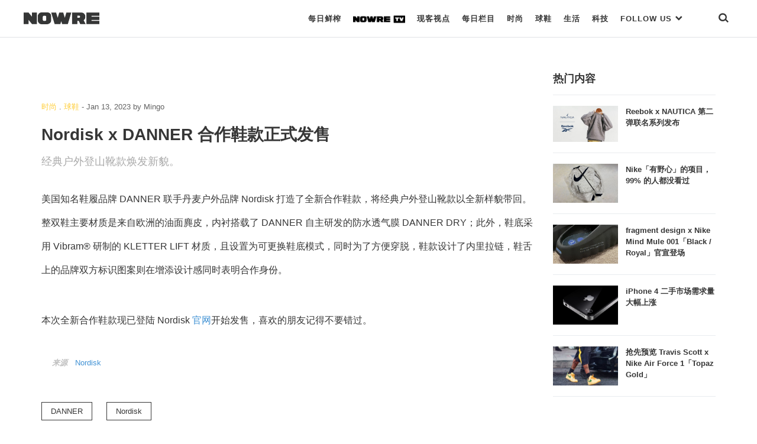

--- FILE ---
content_type: text/html; charset=UTF-8
request_url: https://nowre.com/fashion/742008/nordisk-x-danner-hezuoxiekuanzhengshifashou/
body_size: 52591
content:
<!DOCTYPE html>
<html  xmlns="http://www.w3.org/1999/xhtml" prefix="" lang="zh-CN" class="no-js">
<head>
	<meta charset="UTF-8">
	<meta http-equiv="X-UA-Compatible" content="IE=edge">
	<meta name="viewport" content="width=device-width, initial-scale=1, shrink-to-fit=no, maximum-scale=1.0, user-scalable=no">
		<link rel="apple-touch-icon" sizes="180x180" href="https://nowre.com/wp-content/themes/nowre/img/app_icon/apple-touch-icon.png">
	<meta name="theme-color" content="#ffffff">
	
<!-- BEGIN Metadata added by the Add-Meta-Tags WordPress plugin -->
<meta name="description" content="经典户外登山靴款焕发新貌。" />
<meta name="keywords" content="潮流资讯,时尚潮流,国潮,日潮,美潮, 时尚, 球鞋, danner, nordisk" />
<!-- END Metadata added by the Add-Meta-Tags WordPress plugin -->

<title>Nordisk x DANNER 合作鞋款正式发售 &#8211; NOWRE现客</title>
<link rel='dns-prefetch' href='//s.w.org' />
<link rel='stylesheet' id='wp-block-library-css'  href='https://nowre.com/wp-includes/css/dist/block-library/style.min.css?ver=5.5.3' type='text/css' media='all' />
<link rel='stylesheet' id='dashicons-css'  href='https://nowre.com/wp-includes/css/dashicons.min.css?ver=5.5.3' type='text/css' media='all' />
<link rel='stylesheet' id='post-views-counter-frontend-css'  href='https://nowre.com/wp-content/plugins/nowre-post-views-counter/css/frontend.css?ver=1.2.7' type='text/css' media='all' />
<link rel='stylesheet' id='nowre-style-css'  href='https://nowre.com/wp-content/themes/nowre/style.css?ver=2020112101' type='text/css' media='all' />
<script type='text/javascript' src='https://nowre.com/wp-includes/js/jquery/jquery.js?ver=1.12.4-wp' id='jquery-core-js'></script>
<script type='text/javascript' src='https://nowre.com/wp-content/themes/nowre/js/common.js?ver=2020112101' id='nowre-js'></script>
<script type='text/javascript' src='https://nowre.com/wp-content/themes/nowre/js/slick.min.js?ver=1.8' id='slick-js'></script>
<script type='text/javascript' src='https://nowre.com/wp-content/themes/nowre/js/jquery.marquee.min.js?ver=1.5.0' id='marquee-js'></script>
<script type='text/javascript' src='https://nowre.com/wp-content/themes/nowre/js/popper.min.js?ver=2' id='popper-js'></script>
<script type='text/javascript' src='https://nowre.com/wp-content/themes/nowre/js/bootstrap.min.js?ver=2' id='bootstrap-js'></script>
<link rel="EditURI" type="application/rsd+xml" title="RSD" href="https://nowre.com/xmlrpc.php?rsd" />
<link rel="wlwmanifest" type="application/wlwmanifest+xml" href="https://nowre.com/wp-includes/wlwmanifest.xml" /> 
<link rel='prev' title='新年整新活？Ye 被曝已再婚' href='https://nowre.com/lifestyle/742280/xinnianzhengxinhuoye-beibaoyizaihun/' />
<link rel='next' title='BAPE GALLERY™全球巡回展览首站登陆北京' href='https://nowre.com/fashion/742292/bape-galleryquanqiuxunhuizhanlanshouzhandenglubeijing/' />
<link rel="canonical" href="https://nowre.com/fashion/742008/nordisk-x-danner-hezuoxiekuanzhengshifashou/" />
<link rel='shortlink' href='https://nowre.com/?p=742008' />
<script>
// 百度统计
var _hmt = _hmt || [];
(function() {
  var hm = document.createElement("script");
  hm.src = "https://hm.baidu.com/hm.js?fca525a89fb744c8abdeed72a94d443c";
  var s = document.getElementsByTagName("script")[0]; 
  s.parentNode.insertBefore(hm, s);
})();
</script>
	<!-- aliyun iconfont -->
	<link rel="stylesheet" href="//at.alicdn.com/t/font_1073540_s66ui5peswk.css" type="text/css" media="all">
</head>
<body class="post-template-default single single-post postid-742008 single-format-standard "  id="page" >
<div class="nowre-header" id="nowre-header">
	<nav class="nowre-navbar container-fluid container-border">
		<!-- from XS ONLY -->
		<div class="navbar-xs-down nav-bar-holder">
			<div class="nav-col text-left">
				<a class="mobile-nav-link btn-search" href="javascript:void(0)" onclick="show_mobile_menu()">
					<span class="iconfont icon-menu-2"></span>
				</a>
			</div>
			<div class="nav-col text-center">
				<a class="navbar-brand" href="https://nowre.com">
					<img class="navbar-logo" src="https://nowre.com/wp-content/themes/nowre/img/NOWRE_B.png" style="">
				</a>
			</div>
			<div class="nav-col justify-content-end">
				<a class="mobile-nav-link btn-search" href="javascript:void(0)" onclick="show_search()">
					<span class="iconfont icon-sreach"></span>
				</a>
			</div>
		</div>
				<!-- from SM -> XL ONLY -->
		<div class="navbar-sm-up">
			<div class="nav-logo-holder">
				<a  href="https://nowre.com">
					<img class="navbar-logo" src="https://nowre.com/wp-content/themes/nowre/img/NOWRE_B.png" style="">
				</a>
			</div>
			<div class="nav-menu-holder">
				<ul  class="nowre-nav" id="nowre-nav">
					
					<li class="item nowre-nav-item">
						<a class="hover-pointer real-nav-item bottom_xianke" href="/news">每日鲜榨</a>
											</li>
					<li class="item nowre-nav-item">
						<a class="hover-pointer real-nav-item bottom_normal"  href="/nowretv">
							<img class="real-nav-item-icon" src="https://nowre.com/wp-content/themes/nowre/img/NOWRE_TV_B.png" style="">
						</a>
											</li>
					<li class="item nowre-nav-item">
						<a class="hover-pointer real-nav-item bottom_normal" href="/editorial">现客视点</a>
											</li>
					<li class="item nowre-nav-item">
						<a class="hover-pointer real-nav-item bottom_normal" href="/topic">每日栏目</a>
											</li>
					<li class="item nowre-nav-item">
						<a class="hover-pointer real-nav-item  "  href="/fashion">
                        时尚
                    </a>
											</li>
					<li class="item nowre-nav-item ">
						<a class="hover-pointer real-nav-item " href="/sneaker">
                              球鞋
                    </a>
											</li>
					<li class="item nowre-nav-item ">
						<a class="hover-pointer real-nav-item" href='/lifestyle' >      生活     </a>
											</li>
					<li class="item nowre-nav-item ">
						<!-- <a class="hover-pointer real-nav-item slim-nav" href='/tech' >  -->
						<a class="hover-pointer real-nav-item" href='/tech' > 
                         科技
                     	</a>
											</li>
					<li class="item nowre-nav-item nowre-nav-item-link">
						<a class="hover-pointer real-nav-item" href='#' > 
							FOLLOW US <span class="iconfont icon-bottom-bold" style="font-size:13px;"></span>
                     	</a>
						<div class="nowre-nav-link-hover">
							<ul class="nav-link-site" >
								<li class="nav-link-site-item" >
									<a href="https://weibo.com/u/7062972489?topnav=1&wvr=6&topsug=1&is_all=1" target="_blank"><span class="iconfont icon-weibo1"></span> WEIBO</a>
								</li>
								
								<li class="nav-link-site-item">
									<a class="" href="javascript:void(0)">
										<span  id="wx-icon"><span class="iconfont icon-weixin"></span> WECHAT</span>
										<img src="https://nowre.com/wp-content/themes/nowre/img/wechat-icon.png" class="inline-block hidden" id="erweima" style="z-index:1000;">
										<script>
										(function(){
											var cb = function(){
												jQuery("#erweima").toggleClass("hidden");
												jQuery("#wx-icon").toggleClass("hidden");
											}
											jQuery("#wx-icon").on("click",cb);
											jQuery("#erweima").on("click",cb);
										})();


										</script>
									</a>
								</li>
								<li class="nav-link-site-item" >
									<a href="https://www.instagram.com/nowre/" target="_blank">
										<span class="iconfont icon-instagram"></span> INSTAGRAM
									</a>
								</li>
								<!-- <li class="nav-link-site-item" >
									<a href="https://www.oneniceapp.com/user/FAe5L2?uid=63CQ8p&nfrom=wechat_contact&app_version=4.5.1" target="_blank">
										<span class="iconfont icon-Nice"></span>
									</a>
								</li> -->
								<li class="nav-link-site-item" >
									<a href="https://www.zhihu.com/org/nowrexian-ke/activities" target="_blank">
										<span class="iconfont icon-zhihu"></span> 知乎
									</a>
								</li>
								<li class="nav-link-site-item" >
									<a href="https://space.bilibili.com/353795993" target="_blank">
										<span class="iconfont icon-bilibili"></span> Bilibili
									</a>
								</li>
								<li class="nav-link-site-item" >
									<a href="https://v.qq.com/vplus/4c43a89dcfbb985efe847780cf9eac06#uin=4c43a89dcfbb985efe847780cf9eac06?page=video" target="_blank">
										<span class="iconfont icon-tengxunshipin"></span> 腾讯视频
									</a>
								</li>
							</ul>
						</div>
					</li>
					<li class="item nowre-nav-item" style="margin-left:40px">
						<a class="hover-pointer real-nav-item bottom_normal" href="javascript:void(0)" onclick="show_search()"><span class="iconfont icon-sreach"></span></a>
					</li>
				</ul>
			</div>
		</div><!-- d-none d-sm-block end -->
			</nav>
	<div id="nowre-search" class="search-begin">
			<span class="iconfont icon-sreach mr-2"></span>
			<form id="index-form" action="/" method="get" autocomplete="off" style="flex-grow:1">
				<input class="form-control" id="nowre-search-input" name="s" placeholder="Search" type="search">
			</form>
			<a class="ml-auto" onclick="close_search()" id="nowre-search-close-btn">
				<span class="iconfont icon-close"></span>
			</a>
		</div>
	</div>
</div>
<div class="mobile-main-menu" id="mobile-main-menu">
	<div class="nowre-navbar container-fluid container-border bg-white">
		<div class="navbar-xs-down nav-bar-holder ">
			<div class="nav-col text-left">
				<a class="mobile-nav-link btn-search" href="javascript:void(0)" onclick="close_mobile_menu()">
					<span class="iconfont icon-close"></span>
				</a>
			</div>
			<div class="nav-col text-center">
				<a class="navbar-brand" href="https://nowre.com">
					<img class="navbar-logo" src="https://nowre.com/wp-content/themes/nowre/img/NOWRE_B.png" style="">
				</a>
			</div>
			<div class="nav-col justify-content-end">
				<a class="mobile-nav-link btn-search" href="javascript:void(0)" onclick="show_search()">
					<span class="iconfont icon-sreach"></span>
				</a>
			</div>
		</div>
	</div>
<div class="mobile-main-menu-list" id="mobile-main-menu-list">
	<!-- <div class="mobile-search">
		<input class="mobile-search-input" Placeholder="Search">
		<span class="iconfont icon-sreach"></span>
	</div> -->
	<ul class="mobile-cate-holder">
		<li class="cate-item">
			<a class="cate-item-title" href="/news">
				每日鲜榨
			</a>
		</li>
		<li class="cate-item">
			<a class="cate-item-title" href="/nowretv">
				<img class="real-nav-item-icon" src="https://nowre.com/wp-content/themes/nowre/img/NOWRE_TV_B.png">
			</a>
		</li>
		<li class="cate-item">
			<a class="cate-item-title" href="/editorial">
				现客视点
			</a>
		<li class="cate-item">
			<a class="cate-item-title" href="/topic">
				每日栏目
			</a>
		</li>
		<!-- <li class="cate-item">
			<a class="cate-item-title" href="/nowreblog">
				BLOG
			</a>
		</li> -->
		<li class="cate-item">
			<a class="cate-item-title" href="/fashion">
				时 尚
			</a>
		</li>
		<li class="cate-item">
			<a class="cate-item-title" href="/sneaker">
			球 鞋
			</a>
		</li>
		<li class="cate-item">
			<a class="cate-item-title" href="/lifestyle">
			生 活
			</a>
		</li>
		<li class="cate-item">
			<a class="cate-item-title" href="/tech">
			科 技
			</a>
		</li>
	</ul>
	<div class="nav-links-holder">
		<ul class="nav-link-site" >
			<li class="nav-link-site-item">
				<a class="ico-mp-wx" id="ico-mp-wx-header" href="javascript:void(0)">
					<span class="iconfont icon-weixin"></span>
				</a>
			</li>
			<li class="nav-link-site-item" ><a href="https://weibo.com/u/7062972489?topnav=1&wvr=6&topsug=1&is_all=1" target="_blank"><span class="iconfont icon-weibo1"></span></a></li>
			<li class="nav-link-site-item" >
				<a href="https://www.instagram.com/nowre/" target="_blank">
					<span class="iconfont icon-instagram"></span>
				</a>
			</li>
			<!-- <li class="nav-link-site-item" >
				<a href="https://www.oneniceapp.com/user/FAe5L2?uid=63CQ8p&nfrom=wechat_contact&app_version=4.5.1" target="_blank">
					<span class="iconfont icon-Nice"></span>
				</a>
			</li> -->
			<li class="nav-link-site-item" >
				<a href="https://www.zhihu.com/org/nowrexian-ke/activities" target="_blank">
					<span class="iconfont icon-zhihu"></span>
				</a>
			</li>
			<li class="nav-link-site-item" >
				<a href="https://space.bilibili.com/353795993" target="_blank">
					<span class="iconfont icon-bilibili"></span>
				</a>
			</li>
			<li class="nav-link-site-item" >
				<a href="https://v.qq.com/vplus/4c43a89dcfbb985efe847780cf9eac06#uin=4c43a89dcfbb985efe847780cf9eac06?page=video" target="_blank">
					<span class="iconfont icon-tengxunshipin"></span>
				</a>
			</li>
		</ul>
		<div class="d-flex justify-content-center">
			<div class="cate-item-page">
				<a class="link-site" href="https://nowre.com/aboutUs"  target="_blank">关于我们</a>
			</div>
			<div class="cate-item-page">
				<a class="link-site" href="https://nowre.com/aboutUs"  target="_blank">联系我们</a>
			</div>
		</div>
	</div>
	<div class="menu-footer">
		© NOWRE.COM 2016 - 2019 &nbsp;&nbsp;沪ICP备14031707号
	</div>
	<script>
		jQuery(document).ready(function(){
			jQuery('#ico-mp-wx-header').popover({
				title:'扫码打开',
				html:true,
				content:jQuery("#wx-qrcode").html(),
				placement:'top',
				offset:'30px',
				trigger:'click',
				container:"#mobile-main-menu-list",
				boundary:"viewport"
			})
		});
	</script>
</div>
</div>

<script>
var windowWidth = jQuery(window).width();

function show_mobile_menu() {
	jQuery('#mobile-main-menu').addClass('isShow');
	jQuery('#mobile-main-menu-list').addClass('isShow');
}
function close_mobile_menu() {
	jQuery('#mobile-main-menu').removeClass('isShow');
	jQuery('#mobile-main-menu-list').removeClass('isShow');

}
// jQuery(".nowre-nav-item-hover").css('left',0 - (windowWidth - jQuery('#nowre-nav').width())/2 + 10);
(function($){
	  	var searchStatus = 0;
	  	function show_search(){
	  		jQuery("#nowre-search").css("display","inline-flex");
	  		searchStatus = 1;
	  	}

	  	function close_search(){
	  		jQuery("#nowre-search").css("display","none");
	  		searchStatus = 0;
	  	}

	  	function do_search(){
	  		var baseUrl = "https://nowre.com";
	  		var searchCont = jQuery("#nowre-search-input").val();
	  		if(!searchCont){
	  			alert("请输入搜索的内容");
	  			return;
	  		}
	  		window.location.href = baseUrl + "/search/" + searchCont;
	  	}
	    window.show_search = show_search;
	    window.close_search = close_search;
	    window.do_search = do_search;
	  	jQuery(document).keydown(function(e){
	  		console.log(e.keyCode)
	  		if(e.keyCode==13&&searchStatus==1){
	  			do_search();
	  		}
	  	})

	})(jQuery);

</script><div class="content-area article-gallary">
	<div class="container nowre-container">
		<div class="d-flex">
			<div class="article-holder article-holder-slim" id="main-left">
				<div class="row">
					<div class="col-12">
					





<script type="text/javascript">
// jQuery("#horizontal-info-slide").on("afterChange",function(e,s,currentSlide){

// 	jQuery("#slick-cur-index").html(Math.floor(currentSlide)+1);
// })

var fullWidth = jQuery("#horizontal-info-slide").innerWidth();
var fullHeight = jQuery("#horizontal-info-slide").innerHeight();

jQuery(".slick-img-holder").each(function(k,v){
	jQuery(this).width(fullWidth);
	jQuery(this).height(fullWidth*0.6);
});
var opts = {"slidesToShow":1,"slidesToScroll":1,"autoplay":true,"infinite":false,"fade":false};
opts.adaptiveHeight = true;
opts.arrows = true;
opts.draggable = false;
opts.swipe = true;
opts.infinite = true;

opts.cssEase = 'ease-in';
opts.prevArrow = jQuery("#slick-pre");
opts.nextArrow = jQuery("#slick-next");
opts.fixRatio = 0.6;


jQuery("#horizontal-info-slide").slick(opts);


</script>
<!-- <style type="text/css">
	.gallary-slick{
		position: relative;
		height: 0;
		padding-top: 60%;

	}
	.gallary-slick .img-responsive{
		max-height: 100%;
		max-width: 100%;
	}
	#horizontal-info-slide{
		position: absolute;
    width: 100%;
    max-height: 100%;
    left: 0;
    top: 0;
	}
	.slick-list{
    	height: 100%;

	}
	.slick-track{
    	height: 100%;

	}
	.slick-img-holder{
		height: 100%;
	}
</style> -->
					</div>
				</div>
				<div class="article-head">
	<div class="info-common-date">
		<span class="text-meta"><a class="nowre-cate-link link-normal" href="https://nowre.com/fashion//" >时尚</a> . <a class="nowre-cate-link link-normal" href="https://nowre.com/sneaker//" >球鞋</a></span>
	 - <span class="item-time">Jan 13, 2023</span>
	 <span class="term-authors">by <span class="text-meta">Mingo</span></span>
	</div>
	<h1 class="info-common-title  text-bold">
		Nordisk x DANNER 合作鞋款正式发售	</h1>
	<div class="info-common-brief">
		<p>经典户外登山靴款焕发新貌。</p>
	</div>
</div>
<div class="info-common-cont text-dark  info-common-cont-fashion info-common-cont-sneaker">

	
<p>美国知名鞋履品牌 DANNER 联手丹麦户外品牌 Nordisk 打造了全新合作鞋款，将经典户外登山靴款以全新样貌带回。整双鞋主要材质是来自欧洲的油面麂皮，内衬搭载了 DANNER 自主研发的防水透气膜 DANNER DRY；此外，鞋底采用 Vibram® 研制的 KLETTER LIFT 材质，且设置为可更换鞋底模式，同时为了方便穿脱，鞋款设计了内里拉链，鞋舌上的品牌双方标识图案则在增添设计感同时表明合作身份。</p>



<p>本次全新合作鞋款现已登陆 Nordisk <a target="_blank" href="https://japan.nordisk.eu/nordisk-danner-mountain-tread-nd.html">官网</a>开始发售，喜欢的朋友记得不要错过。</p>
		<div class="info-common-source text-gray">
		<span>来源</span><a href="https://japan.nordisk.eu/nordisk-danner-mountain-tread-nd.html" class='name'>Nordisk</a>
	</div>
<div class="text-gray info-common-credits">
			</div>
</div>

<div class="nowre-tag-wrap  info-common-cont-fashion info-common-cont-sneaker">
	<a href='https://nowre.com/tag/danner/' title='Tag:DANNER' class='nowre-tag text-meta'>DANNER</a><a href='https://nowre.com/tag/nordisk/' title='Tag:Nordisk' class='nowre-tag text-meta'>Nordisk</a></div><div class="share-content-holder ">
	<a href="javascript:void(0)" class="share-btn" id="btn-share-weixin"><span class="iconfont icon-weixin"></span></a>
	<a href="javascript:void(0)" class="share-btn" id="btn-share-sina"><span class="iconfont icon-weibo1"></span></a>
		<!-- <a  href="mailto:" class="share-btn" id="btn-share-email"><span class="iconfont icon-tubiao209"></span></a> -->
	<!-- <a href="javascript:void(0)" class="share-btn" id="btn-share-link" data-clipboard-text="https://nowre.com/fashion/742008/nordisk-x-danner-hezuoxiekuanzhengshifashou/?utm_source=site&utm_medium=link_share_btn&utm_campaign=social"><span class="iconfont iconlink"></span></a> -->
	<div id="qrcode" class="d-none">
				<img src="data:image/png;charset=utf-8;base64, iVBORw0KGgoAAAANSUhEUgAAANwAAADcCAYAAAAbWs+BAAAACXBIWXMAAA7EAAAOxAGVKw4bAAAJSUlEQVR4nO3dW3LjOAxAUWdqttD7X2AvwvM1VWmV2w4F4AKU7vlNrIdtJIBIgl/P5/P5kIT4p/sCpDsx4CSQASeBDDgJZMBJIANOAhlwEsiAk0AGnAQy4CSQASeBDDgJZMBJIANOAhlwEsiAk0AGnAQy4CSQASeB/s0+4K9fv7IP+dHv37//+rNX1/Pu96N+cv+Z588+X8XnFz3/99fT36/s74r/4SSQASeBDDgJlF7DdVvN8c/UBNGa4viaT8fLPt+749M6av5OSMDRDwl03qfPingItXq8nb5fppQSyICTQHgNF62ZJshOOz4drzrNWa0po6/vHgc9Ir9fl3to0hGckS/YmYckOw8k350ppQQy4CTQ5VJKei5jt4pxuajo8d/VhLu7XMCtOn6YdJFPfJmyH2Ks1oBXCpgoU0oJZMBJoFumlKs1QnQu4srrz4x7Zf5+9/mv7nIBlx08q1+W6Ot1baaUEsiAk0CXSymzx4CmnlN7wgNuxzGZ1bmQ5PmPonMnu8cloyZf2+NhSimhDDgJhKSUV6pRuu+lOsWrXv9WsRyp+zNZcbmHJq9Ur/+q/sJ1m359OzGllEAGnAS6RUoZNX392PTjd/dsmeTr+Xw+uy9isgkPKbI344hcf0Zw3Hk9nSmlBDLgJFB6Stnx2D1yvE8mpJT6U/e4X4QPTT64Qv1Q+Qdrx3HFTqaUEsiAk0Bb1HDZyBpgwvsx7Xqm26qGIyaadm8SX23a/UUDNjLuNm29YZQppQQy4CRQekpJpADR/cymy76/K7wnlci9DEaMw02rWVZMHKernKtYcb/RY2bvv1fJlFICGXASaERKOW0/sOj6rezr717Ptmr1/jPPn7E3wvefZ3+W5eNw2Tn0mTfg3Wu6r7d6E/hpDXgy9l7o/oMcYUopgQw4CdQyDpe9X9mk9W1/O0fn8enH4NXjpNOGhlaMeGiyc06eYdrAPT05m+zZ0t1DxZRSAhlwEmhESlk9Dje9L+K0mo9+P7LP1/15vjMi4FZV13wr43ZHdE3zSUYNFh3HjPz+p2NMDq5XTCklkAEngbZMKbtrvmrR81emvRnr8e48DNQyl/LTa7LtnPNHdezZHdlT/Kji9a6Hk27CgJNAW/Y0Ua7sGousESt6vGy1Hu6Vyhph9VwVOT+931rkfBnjYNFz3pkppQQy4CRQ+zjcmRQts6dIdg+MT+fvmDcYeQw+cf3azs8J8L0FdtDZ257eIPDM8avfn+y9CCbtKW5KKYEMOAnUMg5Htm7rSNGy66ToOFn2esBpNdT09Y7ftT80mTj3MnIuYg9tWuUm9RPWw7k/nHRRBpwEak8pz+heD1ed8u1Uk/zETuNw1d+tcXMp6V74HXMLs00aZ+qoyXca+zWllEAGnARCUkpiS6qz55p6ji4dPUui7yf5/Yoa0dMkcvzs10xbL/eT8787V/cfh4yanJwMXs2UUgIZcBJo5DgcPW7TuTymY70Z2SfS9XR/Kg+4zg3WO+w0JqTXXA8nXYQBJ4HKU8ppraZfqZy72LEer9uEzzRi+76UUdlNgVbONyFgyD2wV/ciIHqO0J9/JVNKCWTASaCWnibTa6KV66vobb/62t1rwuj7vdP94+vhJjxEmbR+7Ioy9wSv4P5w0k0YcBJoi2GBbJPnHtKq91d7POa9X5eeS5ktuh5uwvq8dzI3KslSWYOv1nTTPv9VppQSyICTQF/P5/OZecAJj/2rRacaXe39iJq2/dXfXpsB3x9uwjjM0bS5k92mjZtWc28B6aIMOAmE13A/+f3p7pZy3U1litk+DtfdB7I6YDLWl0X/YGWuR5uwPi56/E6mlBLIgJNAeEpJ7wHenVJ0n58w7R4z9yrYfhwuerzqgVHytRlWz786TnpG5l4Oq8eYXvOZUkogA04CIT1Nou3Oq9ulr54vewlJdl/MndrOTav/[base64]/O1Z9Hz9HduNeUUgIZcBKoZT1cZevsCrvvaf3dmZS4ej1j5TDQtPq8vC/ltBueKDNAiWDvnutY+RzAnibShRhwEugW43BHdK/F1RqJXt/V3Xuy+/0ia+4tA44e95rUOPXxmDU380zN3l0DdjKllEAGnARK3+P7qGMqze7Hn3b+7vv9pLJtYbbyGm517lx2gF5hXLB6z71s2XMZu+eqZjKllEAGnAQqTyk7Uji6d3616X06q6+hcz++W+wt8E7FRNvoZGq6J8fq+atFeqhU1+xHroeTbsSAk0DIHt87Hf+MlWuasN9cdR/JaIrWfT+V8L6UR7v1mdxxz+/KBb07fdn/17lA2JRSAhlwEmi7YYGfIGuUM6+nkX0tz5yPdqm+lJG+8hm/H61RJs69rK6pqueqVo5jHk1vSmVKKYEMOAm03TjcKzv1tHglOo5HXn/3OGJ3X82oSz40Oaqcm7djT4/qvozTa2TXw0k3YcBJoFuklJ9kp5k76X5MPtH26+HIDfm6vxyd/UJ2tFrTnbn/[base64]/Fl7Bx3yq6RqvdXy1Zd43bf3ypTSglkwEkgJKXc7d9+VGZd0DHPkGyJcTe3e2iS3UPj6l+oHe8/WuO5Hk66CANOAn09n89n90VId+F/OAlkwEkgA04CGXASyICTQAacBDLgJJABJ4EMOAlkwEkgA04CGXASyICTQAacBDLgJJABJ4EMOAlkwEkgA04C/Qd12RHDe+lRtwAAAABJRU5ErkJggg=="/>
	</div>
	
</div>
<script>
jQuery("#btn-share-sina").click(function(){
	sinaWeiboShare.action({
		title:'Nordisk x DANNER 合作鞋款正式发售',
		url:'https://nowre.com/fashion/742008/nordisk-x-danner-hezuoxiekuanzhengshifashou/?utm_source=site&utm_medium=weibo_share_btn&utm_campaign=social',
		pic:'https://files.nowre.com/articles/2023/01/112.jpg'
	})
});
jQuery('#btn-share-weixin').popover({
	title:'扫码打开',
	html:true,
	sanitize:false,
	content:jQuery("#qrcode").html(),
	placement:'top',
})
// jQuery("#btn-share-link").click(function(){
// 	jQuery("#urltocopy-holder").removeClass('d-none');
// 	var input = document.getElementById('urltocopy');
// 	input.select();
// 	if (document.execCommand('copy')) {
// 		document.execCommand('copy');
// 		jQuery("#urltocopy-holder").addClass('d-none');
// 		alert('复制成功');
// 	}
// });

// var clipboard = new ClipboardJS('#btn-share-link');
// clipboard.on('success', function(e) {
//     console.info('Action:', e.action);
//     console.info('Text:', e.text);
//     console.info('Trigger:', e.trigger);
// 	alert('复制成功');
// });

// clipboard.on('error', function(e) {
//     console.error('Action:', e.action);
// 	console.error('Trigger:', e.trigger);
// 	alert('复制失败');
	
// });
				</script>			</div>
			<div class="sidebar-holder" id="main-right">
				
<div class="pos-sticky">
	<div class="left-title">热门内容</div>
	<div class="nowre-media-list">
		
<div class="nowre-media-item clearfix">
	<div class="nowre-media-img">
	    <a class="post-thumbnail nowre-list-item-imgwrap" href="https://nowre.com/fashion/1015911/reebok-x-nautica-dierdanlianmingxiliefabu/" aria-hidden="TRUE" title="Reebok x NAUTICA 第二弹联名系列发布"><img width="695" height="384" src="https://files.nowre.com/articles/2026/01/1GEStwtwgawrg-1-768x384.jpg-e1768282922904.jpeg" class="attachment-full size-full wp-post-image" alt="Reebok x NAUTICA 第二弹联名系列发布" loading="lazy" /></a>	</div>
	<div class="nowre-media-title">
		<a href="https://nowre.com/fashion/1015911/reebok-x-nautica-dierdanlianmingxiliefabu/"  class="block">
			Reebok x NAUTICA 第二弹联名系列发布		</a>
    </div>
	
</div>

<div class="nowre-media-item clearfix">
	<div class="nowre-media-img">
	    <a class="post-thumbnail nowre-list-item-imgwrap" href="https://nowre.com/editorial/1012845/nikeyouyexindexiangmu99-derendoumeikanguo/" aria-hidden="TRUE" title="Nike「有野心」的项目，99% 的人都没看过"><img width="1764" height="1059" src="https://files.nowre.com/articles/2025/12/11SnapInsta-Ai_3783219547029933763.jpg" class="attachment-full size-full wp-post-image" alt="Nike「有野心」的项目，99% 的人都没看过" loading="lazy" srcset="https://files.nowre.com/articles/2025/12/11SnapInsta-Ai_3783219547029933763.jpg 1764w, https://files.nowre.com/articles/2025/12/11SnapInsta-Ai_3783219547029933763.jpg?x-oss-process=style%2Fmedium 750w, https://files.nowre.com/articles/2025/12/11SnapInsta-Ai_3783219547029933763.jpg?x-oss-process=style%2Fthumbnail 500w, https://files.nowre.com/articles/2025/12/11SnapInsta-Ai_3783219547029933763.jpg?x-oss-process=style%2F1536x1536 1536w" sizes="(max-width: 1764px) 100vw, 1764px" /></a>	</div>
	<div class="nowre-media-title">
		<a href="https://nowre.com/editorial/1012845/nikeyouyexindexiangmu99-derendoumeikanguo/"  class="block">
			Nike「有野心」的项目，99% 的人都没看过		</a>
    </div>
	
</div>

<div class="nowre-media-item clearfix">
	<div class="nowre-media-img">
	    <a class="post-thumbnail nowre-list-item-imgwrap" href="https://nowre.com/sneaker/1015662/fragment-design-x-nike-mind-mule-001black-royalguanxuandengchang/" aria-hidden="TRUE" title="fragment design x Nike Mind Mule 001「Black / Royal」官宣登场"><img width="1439" height="863" src="https://files.nowre.com/articles/2026/01/2026-01-11-DTXXUn5Er7W-0-e1768137359649.jpg" class="attachment-full size-full wp-post-image" alt="fragment design x Nike Mind Mule 001「Black / Royal」官宣登场" loading="lazy" srcset="https://files.nowre.com/articles/2026/01/2026-01-11-DTXXUn5Er7W-0-e1768137359649.jpg 1439w, https://files.nowre.com/articles/2026/01/2026-01-11-DTXXUn5Er7W-0-e1768137359649.jpg?x-oss-process=style%2Fmedium 750w, https://files.nowre.com/articles/2026/01/2026-01-11-DTXXUn5Er7W-0-e1768137359649.jpg?x-oss-process=style%2Fthumbnail 500w" sizes="(max-width: 1439px) 100vw, 1439px" /></a>	</div>
	<div class="nowre-media-title">
		<a href="https://nowre.com/sneaker/1015662/fragment-design-x-nike-mind-mule-001black-royalguanxuandengchang/"  class="block">
			fragment design x Nike Mind Mule 001「Black / Royal」官宣登场		</a>
    </div>
	
</div>

<div class="nowre-media-item clearfix">
	<div class="nowre-media-img">
	    <a class="post-thumbnail nowre-list-item-imgwrap" href="https://nowre.com/tech/1016161/iphone-4-ershoushichangxuqiuliangdafushangzhang/" aria-hidden="TRUE" title="iPhone 4 二手市场需求量大幅上涨"><img width="1200" height="720" src="https://files.nowre.com/articles/2026/01/c0ab7ac8cda9fed03259b69d38139b9d.png" class="attachment-full size-full wp-post-image" alt="iPhone 4 二手市场需求量大幅上涨" loading="lazy" srcset="https://files.nowre.com/articles/2026/01/c0ab7ac8cda9fed03259b69d38139b9d.png 1200w, https://files.nowre.com/articles/2026/01/c0ab7ac8cda9fed03259b69d38139b9d.png?x-oss-process=style%2Fmedium 750w, https://files.nowre.com/articles/2026/01/c0ab7ac8cda9fed03259b69d38139b9d.png?x-oss-process=style%2Fthumbnail 500w" sizes="(max-width: 1200px) 100vw, 1200px" /></a>	</div>
	<div class="nowre-media-title">
		<a href="https://nowre.com/tech/1016161/iphone-4-ershoushichangxuqiuliangdafushangzhang/"  class="block">
			iPhone 4 二手市场需求量大幅上涨		</a>
    </div>
	
</div>

<div class="nowre-media-item clearfix">
	<div class="nowre-media-img">
	    <a class="post-thumbnail nowre-list-item-imgwrap" href="https://nowre.com/sneaker/1016100/qiangxianyulan-travis-scott-x-nike-air-force-1topaz-gold/" aria-hidden="TRUE" title="抢先预览 Travis Scott x Nike Air Force 1「Topaz Gold」"><img width="1080" height="648" src="https://files.nowre.com/articles/2026/01/SnapInsta-Ai_3809622971460466239-1.jpg" class="attachment-full size-full wp-post-image" alt="抢先预览 Travis Scott x Nike Air Force 1「Topaz Gold」" loading="lazy" srcset="https://files.nowre.com/articles/2026/01/SnapInsta-Ai_3809622971460466239-1.jpg 1080w, https://files.nowre.com/articles/2026/01/SnapInsta-Ai_3809622971460466239-1.jpg?x-oss-process=style%2Fmedium 750w, https://files.nowre.com/articles/2026/01/SnapInsta-Ai_3809622971460466239-1.jpg?x-oss-process=style%2Fthumbnail 500w" sizes="(max-width: 1080px) 100vw, 1080px" /></a>	</div>
	<div class="nowre-media-title">
		<a href="https://nowre.com/sneaker/1016100/qiangxianyulan-travis-scott-x-nike-air-force-1topaz-gold/"  class="block">
			抢先预览 Travis Scott x Nike Air Force 1「Topaz Gold」		</a>
    </div>
	
</div>
	</div>
	</div>			</div>
		</div>
	</div>
</div>
<!-- <div class="container-fluid  nowre-container" style="background:#f3f3f3;margin-top:15px;padding-top:50px">
	<div class="row" style="">
		<div class="col-md-2 d-none d-md-block">
		</div>
		<div class="col-md-8 col-12"> -->
<!-- <script type="text/javascript">
(function(){
var url = "http://widget.weibo.com/distribution/comments.php?width=0&url=auto&border=1&colordiy=1&color=f3f3f3,f3f3f3,4c4c4c,000000,e0e0e0,f0f0f0&appkey=1277530106&ralateuid=5287196959&dpc=1";
var url = "http://widget.weibo.com/distribution/comments.php?width=0&url=auto&skin=1&ralateuid=3558667400&appkey=3368939498&iframskin=1&dpc=1";
url = url.replace("url=auto", "url=" + encodeURIComponent(document.URL));
document.write('<iframe id="WBCommentFrame" src="' + url + '" scrolling="no" frameborder="0" style="width:100%"></iframe>');
})();
</script> -->

<!-- <script src="http://tjs.sjs.sinajs.cn/open/widget/js/widget/comment.js" type="text/javascript" charset="utf-8"></script>
<script type="text/javascript">
window.WBComment.init({
	"id": "WBCommentFrame"
});
</script> -->
		<!-- </div>
		<div class="col-md-2 d-none d-md-block">
		</div>
	</div>
</div> -->
<div class="container  nowre-container">
	<div class="row">
		<div class="col-12">
		  	<h3 class="index-block-title text-center">不能错过的内容</h3>
	  	</div>
	</div>
	<div class="row info-book" id="nowre_tag_relate_last">
		<!-- 相关  -->
		<div class="article-card tag-relate-latest">
    <div class="nowre-list-item" id="post-1015279">
        <div class="nowre-list-item-img">
            <a class="post-thumbnail nowre-list-item-imgwrap" href="https://nowre.com/sneaker/1015279/danner-xieshou-journal-standard-relume-tuichu-2026-chunxiatebielianmingxiekuanwashougal/" aria-hidden="TRUE" title="Danner 携手 JOURNAL STANDARD relume 推出 2026 春夏特别联名鞋款「WASHOUGAL」"><img width="952" height="571" src="https://files.nowre.com/articles/2026/01/11111-拷贝-37-16.jpg" class="attachment-full size-full wp-post-image" alt="Danner 携手 JOURNAL STANDARD relume 推出 2026 春夏特别联名鞋款「WASHOUGAL」" loading="lazy" srcset="https://files.nowre.com/articles/2026/01/11111-拷贝-37-16.jpg 952w, https://files.nowre.com/articles/2026/01/11111-拷贝-37-16.jpg?x-oss-process=style%2Fmedium 750w, https://files.nowre.com/articles/2026/01/11111-拷贝-37-16.jpg?x-oss-process=style%2Fthumbnail 500w" sizes="(max-width: 952px) 100vw, 952px" /></a>        </div>
        <div class="nowre-list-item-info">
            <div class="nowre-list-item-meta">
                <span class="nowre-cate-link link-normal">
                                        <a class="nowre-cate-link link-normal" href="https://nowre.com/sneaker//" >球鞋</a></span> -
                <span class="item-time">Jan 9</span>
                <span>by <span class="text-meta">Miko</span></span>
            </div>
            <div class="nowre-list-item-title">
                                <a href="https://nowre.com/sneaker/1015279/danner-xieshou-journal-standard-relume-tuichu-2026-chunxiatebielianmingxiekuanwashougal/" >
                    Danner 携手 JOURNAL STANDARD relume 推出 2026 春夏特别联名鞋款「WASHOUGAL」                </a>

			</div>
            <div class="brief-intro">
                粗犷与精致的碰撞。			</div>
			<div class="nowre-btn nowre-btn-read-full">
				<a href="https://nowre.com/sneaker/1015279/danner-xieshou-journal-standard-relume-tuichu-2026-chunxiatebielianmingxiekuanwashougal/" >
					查看全文
                </a>
			</div>
        </div>

    </div>
</div>
<div class="article-card tag-relate-latest">
    <div class="nowre-list-item" id="post-992005">
        <div class="nowre-list-item-img">
            <a class="post-thumbnail nowre-list-item-imgwrap" href="https://nowre.com/fashion/992005/danner-x-ultraheavy-lianmingxiliefield-uhtuichu/" aria-hidden="TRUE" title="DANNER x ULTRAHEAVY 联名系列「FIELD UH」推出"><img width="952" height="571" src="https://files.nowre.com/articles/2025/09/11111-拷贝-36-12.jpg" class="attachment-full size-full wp-post-image" alt="DANNER x ULTRAHEAVY 联名系列「FIELD UH」推出" loading="lazy" srcset="https://files.nowre.com/articles/2025/09/11111-拷贝-36-12.jpg 952w, https://files.nowre.com/articles/2025/09/11111-拷贝-36-12.jpg?x-oss-process=style%2Fmedium 750w, https://files.nowre.com/articles/2025/09/11111-拷贝-36-12.jpg?x-oss-process=style%2Fthumbnail 500w" sizes="(max-width: 952px) 100vw, 952px" /></a>        </div>
        <div class="nowre-list-item-info">
            <div class="nowre-list-item-meta">
                <span class="nowre-cate-link link-normal">
                                        <a class="nowre-cate-link link-normal" href="https://nowre.com/fashion//" >时尚</a></span> -
                <span class="item-time">Sep 17, 2025</span>
                <span>by <span class="text-meta">Miko</span></span>
            </div>
            <div class="nowre-list-item-title">
                                <a href="https://nowre.com/fashion/992005/danner-x-ultraheavy-lianmingxiliefield-uhtuichu/" >
                    DANNER x ULTRAHEAVY 联名系列「FIELD UH」推出                </a>

			</div>
            <div class="brief-intro">
                对创意同仁的致敬之作。			</div>
			<div class="nowre-btn nowre-btn-read-full">
				<a href="https://nowre.com/fashion/992005/danner-x-ultraheavy-lianmingxiliefield-uhtuichu/" >
					查看全文
                </a>
			</div>
        </div>

    </div>
</div>
<div class="article-card tag-relate-latest">
    <div class="nowre-list-item" id="post-961776">
        <div class="nowre-list-item-img">
            <a class="post-thumbnail nowre-list-item-imgwrap" href="https://nowre.com/fashion/961776/gdc-x-danner-lianmingxuekuankevlar-lighttuichu/" aria-hidden="TRUE" title="GDC x DANNER 联名靴款「Kevlar Light」推出"><img width="952" height="571" src="https://files.nowre.com/articles/2025/05/11111-拷贝-28-4.jpg" class="attachment-full size-full wp-post-image" alt="GDC x DANNER 联名靴款「Kevlar Light」推出" loading="lazy" srcset="https://files.nowre.com/articles/2025/05/11111-拷贝-28-4.jpg 952w, https://files.nowre.com/articles/2025/05/11111-拷贝-28-4.jpg?x-oss-process=style%2Fmedium 750w, https://files.nowre.com/articles/2025/05/11111-拷贝-28-4.jpg?x-oss-process=style%2Fthumbnail 500w" sizes="(max-width: 952px) 100vw, 952px" /></a>        </div>
        <div class="nowre-list-item-info">
            <div class="nowre-list-item-meta">
                <span class="nowre-cate-link link-normal">
                                        <a class="nowre-cate-link link-normal" href="https://nowre.com/fashion//" >时尚</a></span> -
                <span class="item-time">May 5, 2025</span>
                <span>by <span class="text-meta">Miko</span></span>
            </div>
            <div class="nowre-list-item-title">
                                <a href="https://nowre.com/fashion/961776/gdc-x-danner-lianmingxuekuankevlar-lighttuichu/" >
                    GDC x DANNER 联名靴款「Kevlar Light」推出                </a>

			</div>
            <div class="brief-intro">
                跨界诠释「户外装备都市化」。			</div>
			<div class="nowre-btn nowre-btn-read-full">
				<a href="https://nowre.com/fashion/961776/gdc-x-danner-lianmingxuekuankevlar-lighttuichu/" >
					查看全文
                </a>
			</div>
        </div>

    </div>
</div>
<div class="article-card tag-relate-latest">
    <div class="nowre-list-item" id="post-945824">
        <div class="nowre-list-item-img">
            <a class="post-thumbnail nowre-list-item-imgwrap" href="https://nowre.com/fashion/945824/liberaiders-x-danner-quanxinhezuoxiliefabu/" aria-hidden="TRUE" title="Liberaiders® x DANNER 全新合作系列发布"><img width="1080" height="648" src="https://files.nowre.com/articles/2025/03/liberaiders_482620823_18354555022176915_3006919583160413683_n_副本.jpg" class="attachment-full size-full wp-post-image" alt="Liberaiders® x DANNER 全新合作系列发布" loading="lazy" srcset="https://files.nowre.com/articles/2025/03/liberaiders_482620823_18354555022176915_3006919583160413683_n_副本.jpg 1080w, https://files.nowre.com/articles/2025/03/liberaiders_482620823_18354555022176915_3006919583160413683_n_副本.jpg?x-oss-process=style%2Fmedium 750w, https://files.nowre.com/articles/2025/03/liberaiders_482620823_18354555022176915_3006919583160413683_n_副本.jpg?x-oss-process=style%2Fthumbnail 500w" sizes="(max-width: 1080px) 100vw, 1080px" /></a>        </div>
        <div class="nowre-list-item-info">
            <div class="nowre-list-item-meta">
                <span class="nowre-cate-link link-normal">
                                        <a class="nowre-cate-link link-normal" href="https://nowre.com/fashion//" >时尚</a> . <a class="nowre-cate-link link-normal" href="https://nowre.com/sneaker//" >球鞋</a></span> -
                <span class="item-time">Mar 6, 2025</span>
                <span>by <span class="text-meta">Richie</span></span>
            </div>
            <div class="nowre-list-item-title">
                                <a href="https://nowre.com/fashion/945824/liberaiders-x-danner-quanxinhezuoxiliefabu/" >
                    Liberaiders® x DANNER 全新合作系列发布                </a>

			</div>
            <div class="brief-intro">
                于 3 月 7 日正式发售。			</div>
			<div class="nowre-btn nowre-btn-read-full">
				<a href="https://nowre.com/fashion/945824/liberaiders-x-danner-quanxinhezuoxiliefabu/" >
					查看全文
                </a>
			</div>
        </div>

    </div>
</div>
<div class="article-card tag-relate-latest">
    <div class="nowre-list-item" id="post-926851">
        <div class="nowre-list-item-img">
            <a class="post-thumbnail nowre-list-item-imgwrap" href="https://nowre.com/fashion/926851/snow-peak-x-danner-hezuokuan-sp-danner-light-2-quanxinpeisedengchang/" aria-hidden="TRUE" title="Snow Peak x Danner 合作款 SP DANNER Light 2 全新配色登场"><img width="1200" height="720" src="https://files.nowre.com/articles/2024/12/DSC_0048-1200x801-1.jpg" class="attachment-full size-full wp-post-image" alt="Snow Peak x Danner 合作款 SP DANNER Light 2 全新配色登场" loading="lazy" srcset="https://files.nowre.com/articles/2024/12/DSC_0048-1200x801-1.jpg 1200w, https://files.nowre.com/articles/2024/12/DSC_0048-1200x801-1.jpg?x-oss-process=style%2Fmedium 750w, https://files.nowre.com/articles/2024/12/DSC_0048-1200x801-1.jpg?x-oss-process=style%2Fthumbnail 500w" sizes="(max-width: 1200px) 100vw, 1200px" /></a>        </div>
        <div class="nowre-list-item-info">
            <div class="nowre-list-item-meta">
                <span class="nowre-cate-link link-normal">
                                        <a class="nowre-cate-link link-normal" href="https://nowre.com/fashion//" >时尚</a> . <a class="nowre-cate-link link-normal" href="https://nowre.com/sneaker//" >球鞋</a></span> -
                <span class="item-time">Dec 17, 2024</span>
                <span>by <span class="text-meta">Woody</span></span>
            </div>
            <div class="nowre-list-item-title">
                                <a href="https://nowre.com/fashion/926851/snow-peak-x-danner-hezuokuan-sp-danner-light-2-quanxinpeisedengchang/" >
                    Snow Peak x Danner 合作款 SP DANNER Light 2 全新配色登场                </a>

			</div>
            <div class="brief-intro">
                通过质感上的细微差异以营造出低调的层次感。			</div>
			<div class="nowre-btn nowre-btn-read-full">
				<a href="https://nowre.com/fashion/926851/snow-peak-x-danner-hezuokuan-sp-danner-light-2-quanxinpeisedengchang/" >
					查看全文
                </a>
			</div>
        </div>

    </div>
</div>
<div class="article-card tag-relate-latest">
    <div class="nowre-list-item" id="post-926529">
        <div class="nowre-list-item-img">
            <a class="post-thumbnail nowre-list-item-imgwrap" href="https://nowre.com/sneaker/926529/franck-muller-x-danner-hezuoxiekuanfabu/" aria-hidden="TRUE" title="FR​​ANCK MULLER x DANNER 合作鞋款发布"><img width="952" height="571" src="https://files.nowre.com/articles/2024/12/11111-拷贝-12-4.jpg" class="attachment-full size-full wp-post-image" alt="FR​​ANCK MULLER x DANNER 合作鞋款发布" loading="lazy" srcset="https://files.nowre.com/articles/2024/12/11111-拷贝-12-4.jpg 952w, https://files.nowre.com/articles/2024/12/11111-拷贝-12-4.jpg?x-oss-process=style%2Fmedium 750w, https://files.nowre.com/articles/2024/12/11111-拷贝-12-4.jpg?x-oss-process=style%2Fthumbnail 500w" sizes="(max-width: 952px) 100vw, 952px" /></a>        </div>
        <div class="nowre-list-item-info">
            <div class="nowre-list-item-meta">
                <span class="nowre-cate-link link-normal">
                                        <a class="nowre-cate-link link-normal" href="https://nowre.com/sneaker//" >球鞋</a></span> -
                <span class="item-time">Dec 16, 2024</span>
                <span>by <span class="text-meta">Miko</span></span>
            </div>
            <div class="nowre-list-item-title">
                                <a href="https://nowre.com/sneaker/926529/franck-muller-x-danner-hezuoxiekuanfabu/" >
                    FR​​ANCK MULLER x DANNER 合作鞋款发布                </a>

			</div>
            <div class="brief-intro">
                将腕表的精致设计和户外实用性进行结合。			</div>
			<div class="nowre-btn nowre-btn-read-full">
				<a href="https://nowre.com/sneaker/926529/franck-muller-x-danner-hezuoxiekuanfabu/" >
					查看全文
                </a>
			</div>
        </div>

    </div>
</div>
	</div>
</div>
	<footer class="site-footer">
		<div id="footer" class="nowre-container ">
			<div class="footer-left">
				&copy; NOWRE.COM 2021	&nbsp; | &nbsp;
				<a class="" 
				href="https://beian.miit.gov.cn/"
				target="_blank">
				沪ICP备14031707-1
				</a>
				&nbsp; | &nbsp;				广播电视节目制作经营许可证（沪）字第2467号
			</div>
				
			<ul  class="nav-link-site footer-right">
				<li class="nav-link-site-item">
					<a class="link-site" href="https://nowre.com/aboutUs"  target="_blank">关于我们</a>
				</li>
				<li class="nav-link-site-item">
				<a class="link-site" href="https://nowre.com/aboutUs"  target="_blank">联系我们&nbsp;&nbsp;&nbsp;</a>
				</li>
				<li class="nav-link-site-item">
					<a href="javascript:void(0)" class="link-site ico-mp-wx" id="ico-mp-wx-footer">
						<span class="iconfont icon-weixin"></span>
					</a>
				</li>
				<li class="nav-link-site-item" >
					<a href="https://weibo.com/u/7062972489?topnav=1&wvr=6&topsug=1&is_all=1" target="_blank" class="link-site"><span class="iconfont icon-weibo1"></span></a>
				</li>
				<li class="nav-link-site-item" >
					<a href="https://www.instagram.com/nowre/" target="_blank" class="link-site">
						<span class="iconfont icon-instagram"></span>
					</a>
				</li>
				<!-- <li class="nav-link-site-item" >
					<a href="https://www.oneniceapp.com/user/FAe5L2?uid=63CQ8p&nfrom=wechat_contact&app_version=4.5.1" target="_blank" class="link-site">
						<span class="iconfont icon-Nice"></span>
					</a>
				</li> -->
				<li class="nav-link-site-item" >
					<a href="https://www.zhihu.com/org/nowrexian-ke/activities" target="_blank" class="link-site">
						<span class="iconfont icon-zhihu"></span>
					</a>
				</li>
				<li class="nav-link-site-item" >
					<a href="https://space.bilibili.com/353795993" target="_blank" class="link-site">
						<span class="iconfont icon-bilibili"></span>
					</a>
				</li>
				<li class="nav-link-site-item" >
					<a href="https://v.qq.com/vplus/4c43a89dcfbb985efe847780cf9eac06#uin=4c43a89dcfbb985efe847780cf9eac06?page=video" target="_blank" class="link-site">
						<span class="iconfont icon-tengxunshipin"></span>
					</a>
				</li>
			</ul>
		</div>
				<div style="position:fixed;right:30px;bottom:30px;width:40px;height:40px;" id="backTop" class="hidden">
			<span class="iconfont icon-back_to_top cursor-pointer" style="font-size:40px"></span>
		</div>

				
		<div id="wx-qrcode" class="d-none">
			<img src="https://nowre.com/wp-content/themes/nowre/img/wx_qr.jpg" width="120px"/>
		</div>
		<script>
		var need_fix_right = 0;
		var right_bar ;
		var right_bar_height = 0 ;
		var right_bar_width = 0;

		var offset = null;
		var right_bar_status = 'absolute';
		var trigger_back_top = 0;
		var bottom_top = 0;

		jQuery(document).ready(function(){
			jQuery('#ico-mp-wx-footer').popover({
				title:'扫码打开',
				html:true,
				content:jQuery("#wx-qrcode").html(),
				placement:'top',
				offset:'30px',
				trigger:'click',
				container:'body',
			})
			jQuery('[data-toggle="popover"]').popover();
			//改写 iframe
			jQuery('.info-common-cont iframe').each(function(k){
				console.log(k,jQuery(this).width(),jQuery(window).width()-30);
				if (jQuery(this).width()>jQuery(window).width()-30){
					jQuery(this).attr('width','100%');
				}
			});
			//检查右栏
			right_bar = jQuery("#main-right");

			jQuery(window).scroll(windowScroll).resize(windowScroll);
			checkScroll();
			windowScroll();

			jQuery("#backTop").on("click",function(){
				var _top = 0;
				if (jQuery("#index_bantou").length>0){
					var _offset = jQuery("#index_bantou").offset();
					_top = _offset.top-60;
				}
				jQuery('html,body').animate({scrollTop:_top},1000);
			})
		})

		function checkScroll(){
			return;
			if (right_bar.length>0 && right_bar.height()<jQuery("#main-left").height() && jQuery(window).height()<jQuery("body").height()){
				need_fix_right = 1;
				right_bar_status = 'absolute';

				right_bar_height = right_bar.height();
				right_bar_width = right_bar.width()+50;
				if (offset==null){
					offset = right_bar.position();
				}

				right_bar.data('width',right_bar_width);

				right_bar.css('position',right_bar_status).css({'left':offset.left,'top':offset.top,'width':right_bar_width});


			}
		}

		function windowScroll(){
			var scrollHeight = document.documentElement.scrollHeight;
			var clientHeight = jQuery(window).height();
			var scrollTop = jQuery(document).scrollTop();
			var beginTop = 0;
			beginTop= 0-clientHeight;
			if (scrollTop>clientHeight+beginTop && (scrollTop+clientHeight+50)<scrollHeight  ){
				jQuery("#backTop").removeClass("hidden");
			}else{
				jQuery("#backTop").addClass("hidden");
			}
			// if (need_fix_right){
			// 	trigger_back_top = right_bar_height+offset.top-clientHeight;
			// 	if (trigger_back_top<0){
			// 		trigger_back_top = 0;
			// 	}
			// 	var bottom_offset = jQuery("#bottom_top").offset();
			// 	bottom_top = bottom_offset.top-jQuery(window).height();

			// 	var top = clientHeight - right_bar_height -30;

			// 	//判断右边是不是比屏幕低
			// if (top>offset.top){
			// 	bottom_top += top - offset.top;
			// 	}

			// 	if (scrollTop<trigger_back_top){
			// 		if (right_bar_status=='fixed'){
			// 			//取偏移
			// 			right_bar_status = 'absolute';
			// 			org_pos = right_bar.data('pos');
			// 			right_bar.css('position',right_bar_status).css('left',offset.left).css('top',offset.top).css('width',right_bar.data('width'));
			// 		}

			// 	} else if (scrollTop>bottom_top){
			// 		if (right_bar_status=='fixed'){
			// 		//取偏移
			// 		right_bar_status = 'absolute';

			// 		var _t = right_bar.offset();
			// 			right_bar.css('position',right_bar_status).css('left',offset.left).css('top',bottom_offset.top-right_bar_height-30).css('width',right_bar.data('width'));
			// 	}

			// } else {
			// 		if (right_bar_status=='absolute'){
			// 			//取偏移
			// 			var position = right_bar.offset();
			// 			right_bar.data('pos',position);


			// 			var top = clientHeight - right_bar_height -30;

			// 			//判断右边是不是比屏幕低
			// 			if (top>offset.top){
			// 			top = offset.top;
			// 			}

			// 			right_bar.css('top',top).css('left',position.left).css('width',right_bar.data('width'));
			// 			right_bar_status = 'fixed';
			// 			right_bar.css('position',right_bar_status);
			// 		}
			// }
			// }
		}
		</script>


	</footer><!-- .site-footer -->
	<div class="nowre-popup-mask" style="display:none;" id="nowre-weixin-mask">
		<div class="nowre-popup" id="nowre-weixin-popup" style="display:none;">
			<div class="nowre-ad-imgwrap">
			<img src="https://nowre.com/wp-content/themes/nowre/img/wx_qr.jpg" class="nowre-ad-img center-block">
			</div>
			<div class="nowre-ad-close">
				<span class="fs-32 text-bold" onclick="show_weixin_popup()">×</span>
			</div>
		</div>
	</div>
	<script>
	var has_close_pop = 0;
	function show_weixin_popup(){
		jQuery("#nowre-weixin-mask").show().one('click',function(){
			clode_weixin_popup();
		});
		jQuery("#nowre-weixin-popup").show();
		var height = jQuery("#nowre-weixin-popup").width();
		jQuery("#nowre-weixin-popup").css('margin-top',0-height/2);
	}
	function clode_weixin_popup(){
		jQuery("#nowre-weixin-mask").hide();
		jQuery("#nowre-weixin-popup").hide();
		has_close_pop = 1;
	}
	</script>



        <script type="text/javascript">
            var ajaxurl = "https://nowre.com/wp-admin/admin-ajax.php";
            var inpost_lang_loading = "Loading ...";
            var inpost_is_front = true;
            var pn_ext_shortcodes_app_link = "https://nowre.com/wp-content/plugins/nowre-gallery/";
            jQuery(function () {
                jQuery.fn.life = function (types, data, fn) {
                    jQuery(this.context).on(types, this.selector, data, fn);
                    return this;
                };
            });
        </script>
        <script type='text/javascript' src='https://nowre.com/wp-includes/js/clipboard.min.js?ver=5.5.3' id='clipboard-js'></script>
<script type='text/javascript' id='post-views-counter-frontend-js-extra'>
/* <![CDATA[ */
var pvcArgsFrontend = {"mode":"js","requestURL":"https:\/\/nowre.com\/wp-admin\/admin-ajax.php","postID":"742008","nonce":"60ac78a61c"};
/* ]]> */
</script>
<script type='text/javascript' src='https://nowre.com/wp-content/plugins/nowre-post-views-counter/js/frontend.js?ver=1.2.7' id='post-views-counter-frontend-js'></script>
<script type='text/javascript' src='https://nowre.com/wp-includes/js/wp-embed.min.js?ver=5.5.3' id='wp-embed-js'></script>
<script>
(function(){
    var bp = document.createElement('script');
    var curProtocol = window.location.protocol.split(':')[0];
    if (curProtocol === 'https') {
        bp.src = 'https://zz.bdstatic.com/linksubmit/push.js';
    }
    else {
        bp.src = 'http://push.zhanzhang.baidu.com/push.js';
    }
    var s = document.getElementsByTagName("script")[0];
    s.parentNode.insertBefore(bp, s);
})();
</script>
</body>
</html>


--- FILE ---
content_type: text/css
request_url: https://at.alicdn.com/t/font_1073540_s66ui5peswk.css
body_size: 3193
content:
@font-face {font-family: "iconfont";
  src: url('//at.alicdn.com/t/font_1073540_s66ui5peswk.eot?t=1570604271800'); /* IE9 */
  src: url('//at.alicdn.com/t/font_1073540_s66ui5peswk.eot?t=1570604271800#iefix') format('embedded-opentype'), /* IE6-IE8 */
  url('[data-uri]') format('woff2'),
  url('//at.alicdn.com/t/font_1073540_s66ui5peswk.woff?t=1570604271800') format('woff'),
  url('//at.alicdn.com/t/font_1073540_s66ui5peswk.ttf?t=1570604271800') format('truetype'), /* chrome, firefox, opera, Safari, Android, iOS 4.2+ */
  url('//at.alicdn.com/t/font_1073540_s66ui5peswk.svg?t=1570604271800#iconfont') format('svg'); /* iOS 4.1- */
}

.iconfont {
  font-family: "iconfont" !important;
  font-size: 16px;
  font-style: normal;
  -webkit-font-smoothing: antialiased;
  -moz-osx-font-smoothing: grayscale;
}

.icon-tubiao209:before {
  content: "\e61a";
}

.icon-menu-2:before {
  content: "\e604";
}

.icon-weixin:before {
  content: "\e63f";
}

.icon-zhihu:before {
  content: "\e69a";
}

.icon-close:before {
  content: "\e641";
}

.icon-Nice:before {
  content: "\e6cc";
}

.icon-right-bold:before {
  content: "\e6b7";
}

.icon-bottom-bold:before {
  content: "\e6b8";
}

.icon-left-bold:before {
  content: "\e6b9";
}

.icon-bilibili:before {
  content: "\e601";
}

.icon-back_to_top:before {
  content: "\e68c";
}

.icon-weibo1:before {
  content: "\e660";
}

.icon-youjiantou:before {
  content: "\e637";
}

.icon-return:before {
  content: "\e63b";
}

.icon-instagram:before {
  content: "\e6fc";
}

.icon-tengxunshipin:before {
  content: "\e652";
}

.icon-sreach:before {
  content: "\e602";
}

